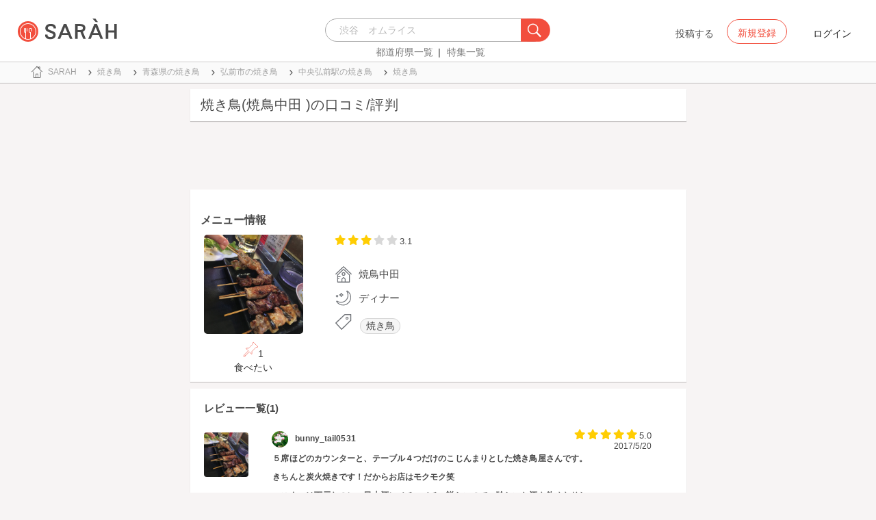

--- FILE ---
content_type: text/html; charset=utf-8
request_url: https://www.google.com/recaptcha/api2/aframe
body_size: 182
content:
<!DOCTYPE HTML><html><head><meta http-equiv="content-type" content="text/html; charset=UTF-8"></head><body><script nonce="e5wAmnF4TQoG7WKgrqpW1A">/** Anti-fraud and anti-abuse applications only. See google.com/recaptcha */ try{var clients={'sodar':'https://pagead2.googlesyndication.com/pagead/sodar?'};window.addEventListener("message",function(a){try{if(a.source===window.parent){var b=JSON.parse(a.data);var c=clients[b['id']];if(c){var d=document.createElement('img');d.src=c+b['params']+'&rc='+(localStorage.getItem("rc::a")?sessionStorage.getItem("rc::b"):"");window.document.body.appendChild(d);sessionStorage.setItem("rc::e",parseInt(sessionStorage.getItem("rc::e")||0)+1);localStorage.setItem("rc::h",'1768400305632');}}}catch(b){}});window.parent.postMessage("_grecaptcha_ready", "*");}catch(b){}</script></body></html>